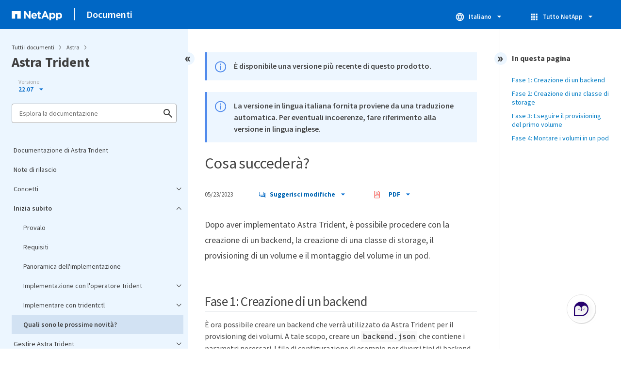

--- FILE ---
content_type: text/html
request_url: https://docs.netapp.com/it-it/trident-2207/sidebar.html
body_size: 3159
content:
<script>
  let sidebarAccordion = true;

  /* specific css rules for Mac */
  if(navigator.platform.match('Mac') !== null) {
    document.body.setAttribute('class', 'OSX');
  }

</script>

<div id="ie-sidebar-container">
  <ul id="ie-sidebar-list" >


<li 
      data-pdf-exists="true" 
      data-pdf-filename="Documentazione di Astra Trident"
      data-li-level="1#" 
      class="  "
      dale-page-url="/sidebar.html" 
      data-entry-url="/index.html" 
    ><a class="ie-sidebar-menuitem-1 " href="/it-it/trident-2207/index.html">
        Documentazione di Astra Trident
      </a></li><li 
      data-pdf-exists="true" 
      data-pdf-filename="Note di rilascio"
      data-li-level="1#" 
      class="  "
      dale-page-url="/sidebar.html" 
      data-entry-url="/trident-rn.html" 
    ><a class="ie-sidebar-menuitem-1 " href="/it-it/trident-2207/trident-rn.html">
        Note di rilascio
      </a></li><li 
      data-pdf-exists="true" 
      data-pdf-filename="Concetti"
      data-li-level="1" 
      class=" sidebar-folder   "
      dale-page-url="/sidebar.html" 
      data-entry-url="" 
    ><a class="ie-sidebar-menuitem-1  ie-sidebar-button " href="#">
        <img class="ie-sidebar-icon ie-sidebar-button open" src="https://docs.netapp.com/common/2/images/link_expand.svg" alt="" />
        <img class="ie-sidebar-icon ie-sidebar-button close" src="https://docs.netapp.com/common/2/images/link_collapse.svg" alt="" />
        <!--<div class="" style="display: inline;"> Concetti</div>-->
         Concetti
      </a>
      <ul class="">
        


<li 
      data-pdf-exists="true" 
      data-pdf-filename="Scopri Astra Trident"
      data-li-level="2#" 
      class="  "
      dale-page-url="/sidebar.html" 
      data-entry-url="/trident-concepts/intro.html" 
    ><a class="ie-sidebar-menuitem-2 " href="/it-it/trident-2207/trident-concepts/intro.html">
        Scopri Astra Trident
      </a></li><li 
      data-pdf-exists="true" 
      data-pdf-filename="Driver ONTAP"
      data-li-level="2#" 
      class="  "
      dale-page-url="/sidebar.html" 
      data-entry-url="/trident-concepts/ontap-drivers.html" 
    ><a class="ie-sidebar-menuitem-2 " href="/it-it/trident-2207/trident-concepts/ontap-drivers.html">
        Driver ONTAP
      </a></li><li 
      data-pdf-exists="true" 
      data-pdf-filename="Provisioning"
      data-li-level="2#" 
      class="  "
      dale-page-url="/sidebar.html" 
      data-entry-url="/trident-concepts/provisioning.html" 
    ><a class="ie-sidebar-menuitem-2 " href="/it-it/trident-2207/trident-concepts/provisioning.html">
        Provisioning
      </a></li><li 
      data-pdf-exists="true" 
      data-pdf-filename="Snapshot dei volumi"
      data-li-level="2#" 
      class="  "
      dale-page-url="/sidebar.html" 
      data-entry-url="/trident-concepts/snapshots.html" 
    ><a class="ie-sidebar-menuitem-2 " href="/it-it/trident-2207/trident-concepts/snapshots.html">
        Snapshot dei volumi
      </a></li><li 
      data-pdf-exists="true" 
      data-pdf-filename="Pool di storage virtuali"
      data-li-level="2#" 
      class="  "
      dale-page-url="/sidebar.html" 
      data-entry-url="/trident-concepts/virtual-storage-pool.html" 
    ><a class="ie-sidebar-menuitem-2 " href="/it-it/trident-2207/trident-concepts/virtual-storage-pool.html">
        Pool di storage virtuali
      </a></li><li 
      data-pdf-exists="true" 
      data-pdf-filename="Gruppi di accesso ai volumi"
      data-li-level="2#" 
      class="  "
      dale-page-url="/sidebar.html" 
      data-entry-url="/trident-concepts/vol-access-groups.html" 
    ><a class="ie-sidebar-menuitem-2 " href="/it-it/trident-2207/trident-concepts/vol-access-groups.html">
        Gruppi di accesso ai volumi
      </a></li></ul></li><li 
      data-pdf-exists="true" 
      data-pdf-filename="Inizia subito"
      data-li-level="1" 
      class=" sidebar-folder   "
      dale-page-url="/sidebar.html" 
      data-entry-url="" 
    ><a class="ie-sidebar-menuitem-1  ie-sidebar-button " href="#">
        <img class="ie-sidebar-icon ie-sidebar-button open" src="https://docs.netapp.com/common/2/images/link_expand.svg" alt="" />
        <img class="ie-sidebar-icon ie-sidebar-button close" src="https://docs.netapp.com/common/2/images/link_collapse.svg" alt="" />
        <!--<div class="" style="display: inline;"> Inizia subito</div>-->
         Inizia subito
      </a>
      <ul class="">
        


<li 
      data-pdf-exists="true" 
      data-pdf-filename="Provalo"
      data-li-level="2#" 
      class="  "
      dale-page-url="/sidebar.html" 
      data-entry-url="/trident-get-started/quickstart.html" 
    ><a class="ie-sidebar-menuitem-2 " href="/it-it/trident-2207/trident-get-started/quickstart.html">
        Provalo
      </a></li><li 
      data-pdf-exists="true" 
      data-pdf-filename="Requisiti"
      data-li-level="2#" 
      class="  "
      dale-page-url="/sidebar.html" 
      data-entry-url="/trident-get-started/requirements.html" 
    ><a class="ie-sidebar-menuitem-2 " href="/it-it/trident-2207/trident-get-started/requirements.html">
        Requisiti
      </a></li><li 
      data-pdf-exists="true" 
      data-pdf-filename="Panoramica dell'implementazione"
      data-li-level="2#" 
      class="  "
      dale-page-url="/sidebar.html" 
      data-entry-url="/trident-get-started/kubernetes-deploy.html" 
    ><a class="ie-sidebar-menuitem-2 " href="/it-it/trident-2207/trident-get-started/kubernetes-deploy.html">
        Panoramica dell'implementazione
      </a></li><li 
      data-pdf-exists="true" 
      data-pdf-filename="Implementazione con l'operatore Trident"
      data-li-level="2" 
      class=" sidebar-folder   "
      dale-page-url="/sidebar.html" 
      data-entry-url="/trident-get-started/kubernetes-deploy-operator.html" 
    ><a class="ie-sidebar-menuitem-2 " href="/it-it/trident-2207/trident-get-started/kubernetes-deploy-operator.html">
        <img class="ie-sidebar-icon ie-sidebar-button open" src="https://docs.netapp.com/common/2/images/link_expand.svg" alt="" />
        <img class="ie-sidebar-icon ie-sidebar-button close" src="https://docs.netapp.com/common/2/images/link_collapse.svg" alt="" />
        <!--<div class="" style="display: inline;"> Implementazione con l'operatore Trident</div>-->
         Implementazione con l'operatore Trident
      </a>
      <ul class="">
        


<li 
      data-pdf-exists="true" 
      data-pdf-filename="Personalizzare l'implementazione dell'operatore Trident"
      data-li-level="3#" 
      class="  "
      dale-page-url="/sidebar.html" 
      data-entry-url="/trident-get-started/kubernetes-customize-deploy.html" 
    ><a class="ie-sidebar-menuitem-3 " href="/it-it/trident-2207/trident-get-started/kubernetes-customize-deploy.html">
        Personalizzare l'implementazione dell'operatore Trident
      </a></li></ul></li><li 
      data-pdf-exists="true" 
      data-pdf-filename="Implementare con tridentctl"
      data-li-level="2" 
      class=" sidebar-folder   "
      dale-page-url="/sidebar.html" 
      data-entry-url="/trident-get-started/kubernetes-deploy-tridentctl.html" 
    ><a class="ie-sidebar-menuitem-2 " href="/it-it/trident-2207/trident-get-started/kubernetes-deploy-tridentctl.html">
        <img class="ie-sidebar-icon ie-sidebar-button open" src="https://docs.netapp.com/common/2/images/link_expand.svg" alt="" />
        <img class="ie-sidebar-icon ie-sidebar-button close" src="https://docs.netapp.com/common/2/images/link_collapse.svg" alt="" />
        <!--<div class="" style="display: inline;"> Implementare con tridentctl</div>-->
         Implementare con tridentctl
      </a>
      <ul class="">
        


<li 
      data-pdf-exists="true" 
      data-pdf-filename="Personalizzare l'implementazione tridentctl"
      data-li-level="3#" 
      class="  "
      dale-page-url="/sidebar.html" 
      data-entry-url="/trident-get-started/kubernetes-customize-deploy-tridentctl.html" 
    ><a class="ie-sidebar-menuitem-3 " href="/it-it/trident-2207/trident-get-started/kubernetes-customize-deploy-tridentctl.html">
        Personalizzare l'implementazione tridentctl
      </a></li></ul></li><li 
      data-pdf-exists="true" 
      data-pdf-filename="Quali sono le prossime novità?"
      data-li-level="2#" 
      class="  "
      dale-page-url="/sidebar.html" 
      data-entry-url="/trident-get-started/kubernetes-postdeployment.html" 
    ><a class="ie-sidebar-menuitem-2 " href="/it-it/trident-2207/trident-get-started/kubernetes-postdeployment.html">
        Quali sono le prossime novità?
      </a></li></ul></li><li 
      data-pdf-exists="true" 
      data-pdf-filename="Gestire Astra Trident"
      data-li-level="1" 
      class=" sidebar-folder   "
      dale-page-url="/sidebar.html" 
      data-entry-url="" 
    ><a class="ie-sidebar-menuitem-1  ie-sidebar-button " href="#">
        <img class="ie-sidebar-icon ie-sidebar-button open" src="https://docs.netapp.com/common/2/images/link_expand.svg" alt="" />
        <img class="ie-sidebar-icon ie-sidebar-button close" src="https://docs.netapp.com/common/2/images/link_collapse.svg" alt="" />
        <!--<div class="" style="display: inline;"> Gestire Astra Trident</div>-->
         Gestire Astra Trident
      </a>
      <ul class="">
        


<li 
      data-pdf-exists="true" 
      data-pdf-filename="Aggiorna Astra Trident"
      data-li-level="2#" 
      class="  "
      dale-page-url="/sidebar.html" 
      data-entry-url="/trident-managing-k8s/upgrade-trident.html" 
    ><a class="ie-sidebar-menuitem-2 " href="/it-it/trident-2207/trident-managing-k8s/upgrade-trident.html">
        Aggiorna Astra Trident
      </a></li><li 
      data-pdf-exists="true" 
      data-pdf-filename="Eseguire l'upgrade con l'operatore"
      data-li-level="2#" 
      class="  "
      dale-page-url="/sidebar.html" 
      data-entry-url="/trident-managing-k8s/upgrade-operator.html" 
    ><a class="ie-sidebar-menuitem-2 " href="/it-it/trident-2207/trident-managing-k8s/upgrade-operator.html">
        Eseguire l'upgrade con l'operatore
      </a></li><li 
      data-pdf-exists="true" 
      data-pdf-filename="Upgrade con tridentctl"
      data-li-level="2#" 
      class="  "
      dale-page-url="/sidebar.html" 
      data-entry-url="/trident-managing-k8s/upgrade-tridentctl.html" 
    ><a class="ie-sidebar-menuitem-2 " href="/it-it/trident-2207/trident-managing-k8s/upgrade-tridentctl.html">
        Upgrade con tridentctl
      </a></li><li 
      data-pdf-exists="true" 
      data-pdf-filename="Disinstallare Astra Trident"
      data-li-level="2#" 
      class="  "
      dale-page-url="/sidebar.html" 
      data-entry-url="/trident-managing-k8s/uninstall-trident.html" 
    ><a class="ie-sidebar-menuitem-2 " href="/it-it/trident-2207/trident-managing-k8s/uninstall-trident.html">
        Disinstallare Astra Trident
      </a></li><li 
      data-pdf-exists="true" 
      data-pdf-filename="Downgrade di Astra Trident"
      data-li-level="2#" 
      class="  "
      dale-page-url="/sidebar.html" 
      data-entry-url="/trident-managing-k8s/downgrade-trident.html" 
    ><a class="ie-sidebar-menuitem-2 " href="/it-it/trident-2207/trident-managing-k8s/downgrade-trident.html">
        Downgrade di Astra Trident
      </a></li></ul></li><li 
      data-pdf-exists="true" 
      data-pdf-filename="Utilizzare Astra Trident"
      data-li-level="1" 
      class=" sidebar-folder   "
      dale-page-url="/sidebar.html" 
      data-entry-url="" 
    ><a class="ie-sidebar-menuitem-1  ie-sidebar-button " href="#">
        <img class="ie-sidebar-icon ie-sidebar-button open" src="https://docs.netapp.com/common/2/images/link_expand.svg" alt="" />
        <img class="ie-sidebar-icon ie-sidebar-button close" src="https://docs.netapp.com/common/2/images/link_collapse.svg" alt="" />
        <!--<div class="" style="display: inline;"> Utilizzare Astra Trident</div>-->
         Utilizzare Astra Trident
      </a>
      <ul class="">
        


<li 
      data-pdf-exists="true" 
      data-pdf-filename="Configurare i backend"
      data-li-level="2" 
      class=" sidebar-folder   "
      dale-page-url="/sidebar.html" 
      data-entry-url="/trident-use/backends.html" 
    ><a class="ie-sidebar-menuitem-2 " href="/it-it/trident-2207/trident-use/backends.html">
        <img class="ie-sidebar-icon ie-sidebar-button open" src="https://docs.netapp.com/common/2/images/link_expand.svg" alt="" />
        <img class="ie-sidebar-icon ie-sidebar-button close" src="https://docs.netapp.com/common/2/images/link_collapse.svg" alt="" />
        <!--<div class="" style="display: inline;"> Configurare i backend</div>-->
         Configurare i backend
      </a>
      <ul class="">
        


<li 
      data-pdf-exists="true" 
      data-pdf-filename="Configurare un backend ANF"
      data-li-level="3#" 
      class="  "
      dale-page-url="/sidebar.html" 
      data-entry-url="/trident-use/anf.html" 
    ><a class="ie-sidebar-menuitem-3 " href="/it-it/trident-2207/trident-use/anf.html">
        Configurare un backend ANF
      </a></li><li 
      data-pdf-exists="true" 
      data-pdf-filename="Configurare un CVS per il backend GCP"
      data-li-level="3#" 
      class="  "
      dale-page-url="/sidebar.html" 
      data-entry-url="/trident-use/gcp.html" 
    ><a class="ie-sidebar-menuitem-3 " href="/it-it/trident-2207/trident-use/gcp.html">
        Configurare un CVS per il backend GCP
      </a></li><li 
      data-pdf-exists="true" 
      data-pdf-filename="Configurare un backend NetApp HCI o SolidFire"
      data-li-level="3#" 
      class="  "
      dale-page-url="/sidebar.html" 
      data-entry-url="/trident-use/element.html" 
    ><a class="ie-sidebar-menuitem-3 " href="/it-it/trident-2207/trident-use/element.html">
        Configurare un backend NetApp HCI o SolidFire
      </a></li><li 
      data-pdf-exists="true" 
      data-pdf-filename="Configurare un backend con i driver SAN ONTAP"
      data-li-level="3" 
      class=" sidebar-folder   "
      dale-page-url="/sidebar.html" 
      data-entry-url="/trident-use/ontap-san.html" 
    ><a class="ie-sidebar-menuitem-3 " href="/it-it/trident-2207/trident-use/ontap-san.html">
        <img class="ie-sidebar-icon ie-sidebar-button open" src="https://docs.netapp.com/common/2/images/link_expand.svg" alt="" />
        <img class="ie-sidebar-icon ie-sidebar-button close" src="https://docs.netapp.com/common/2/images/link_collapse.svg" alt="" />
        <!--<div class="" style="display: inline;"> Configurare un backend con i driver SAN ONTAP</div>-->
         Configurare un backend con i driver SAN ONTAP
      </a>
      <ul class="">
        


<li 
      data-pdf-exists="true" 
      data-pdf-filename="Preparazione"
      data-li-level="4#" 
      class="  "
      dale-page-url="/sidebar.html" 
      data-entry-url="/trident-use/ontap-san-prep.html" 
    ><a class="ie-sidebar-menuitem-4 " href="/it-it/trident-2207/trident-use/ontap-san-prep.html">
        Preparazione
      </a></li><li 
      data-pdf-exists="true" 
      data-pdf-filename="Opzioni di configurazione ed esempi"
      data-li-level="4#" 
      class="  "
      dale-page-url="/sidebar.html" 
      data-entry-url="/trident-use/ontap-san-examples.html" 
    ><a class="ie-sidebar-menuitem-4 " href="/it-it/trident-2207/trident-use/ontap-san-examples.html">
        Opzioni di configurazione ed esempi
      </a></li></ul></li><li 
      data-pdf-exists="true" 
      data-pdf-filename="Configurare un backend con i driver NAS ONTAP"
      data-li-level="3" 
      class=" sidebar-folder   "
      dale-page-url="/sidebar.html" 
      data-entry-url="/trident-use/ontap-nas.html" 
    ><a class="ie-sidebar-menuitem-3 " href="/it-it/trident-2207/trident-use/ontap-nas.html">
        <img class="ie-sidebar-icon ie-sidebar-button open" src="https://docs.netapp.com/common/2/images/link_expand.svg" alt="" />
        <img class="ie-sidebar-icon ie-sidebar-button close" src="https://docs.netapp.com/common/2/images/link_collapse.svg" alt="" />
        <!--<div class="" style="display: inline;"> Configurare un backend con i driver NAS ONTAP</div>-->
         Configurare un backend con i driver NAS ONTAP
      </a>
      <ul class="">
        


<li 
      data-pdf-exists="true" 
      data-pdf-filename="Preparazione"
      data-li-level="4#" 
      class="  "
      dale-page-url="/sidebar.html" 
      data-entry-url="/trident-use/ontap-nas-prep.html" 
    ><a class="ie-sidebar-menuitem-4 " href="/it-it/trident-2207/trident-use/ontap-nas-prep.html">
        Preparazione
      </a></li><li 
      data-pdf-exists="true" 
      data-pdf-filename="Opzioni di configurazione ed esempi"
      data-li-level="4#" 
      class="  "
      dale-page-url="/sidebar.html" 
      data-entry-url="/trident-use/ontap-nas-examples.html" 
    ><a class="ie-sidebar-menuitem-4 " href="/it-it/trident-2207/trident-use/ontap-nas-examples.html">
        Opzioni di configurazione ed esempi
      </a></li></ul></li><li 
      data-pdf-exists="true" 
      data-pdf-filename="Utilizza Astra Trident con Amazon FSX per NetApp ONTAP"
      data-li-level="3#" 
      class="  "
      dale-page-url="/sidebar.html" 
      data-entry-url="/trident-use/trident-fsx.html" 
    ><a class="ie-sidebar-menuitem-3 " href="/it-it/trident-2207/trident-use/trident-fsx.html">
        Utilizza Astra Trident con Amazon FSX per NetApp ONTAP
      </a></li></ul></li><li 
      data-pdf-exists="true" 
      data-pdf-filename="Crea backend con kubectl"
      data-li-level="2#" 
      class="  "
      dale-page-url="/sidebar.html" 
      data-entry-url="/trident-use/backend-kubectl.html" 
    ><a class="ie-sidebar-menuitem-2 " href="/it-it/trident-2207/trident-use/backend-kubectl.html">
        Crea backend con kubectl
      </a></li><li 
      data-pdf-exists="true" 
      data-pdf-filename="Eseguire la gestione del back-end con kubectl"
      data-li-level="2#" 
      class="  "
      dale-page-url="/sidebar.html" 
      data-entry-url="/trident-use/backend_ops_kubectl.html" 
    ><a class="ie-sidebar-menuitem-2 " href="/it-it/trident-2207/trident-use/backend_ops_kubectl.html">
        Eseguire la gestione del back-end con kubectl
      </a></li><li 
      data-pdf-exists="true" 
      data-pdf-filename="Eseguire la gestione back-end con tridentctl"
      data-li-level="2#" 
      class="  "
      dale-page-url="/sidebar.html" 
      data-entry-url="/trident-use/backend_ops_tridentctl.html" 
    ><a class="ie-sidebar-menuitem-2 " href="/it-it/trident-2207/trident-use/backend_ops_tridentctl.html">
        Eseguire la gestione back-end con tridentctl
      </a></li><li 
      data-pdf-exists="true" 
      data-pdf-filename="Passare da un'opzione di gestione back-end all'altra"
      data-li-level="2#" 
      class="  "
      dale-page-url="/sidebar.html" 
      data-entry-url="/trident-use/backend_options.html" 
    ><a class="ie-sidebar-menuitem-2 " href="/it-it/trident-2207/trident-use/backend_options.html">
        Passare da un'opzione di gestione back-end all'altra
      </a></li><li 
      data-pdf-exists="true" 
      data-pdf-filename="Gestire le classi di storage"
      data-li-level="2#" 
      class="  "
      dale-page-url="/sidebar.html" 
      data-entry-url="/trident-use/manage-stor-class.html" 
    ><a class="ie-sidebar-menuitem-2 " href="/it-it/trident-2207/trident-use/manage-stor-class.html">
        Gestire le classi di storage
      </a></li><li 
      data-pdf-exists="true" 
      data-pdf-filename="Eseguire operazioni sui volumi"
      data-li-level="2" 
      class=" sidebar-folder   "
      dale-page-url="/sidebar.html" 
      data-entry-url="/trident-use/vol-operations.html" 
    ><a class="ie-sidebar-menuitem-2 " href="/it-it/trident-2207/trident-use/vol-operations.html">
        <img class="ie-sidebar-icon ie-sidebar-button open" src="https://docs.netapp.com/common/2/images/link_expand.svg" alt="" />
        <img class="ie-sidebar-icon ie-sidebar-button close" src="https://docs.netapp.com/common/2/images/link_collapse.svg" alt="" />
        <!--<div class="" style="display: inline;"> Eseguire operazioni sui volumi</div>-->
         Eseguire operazioni sui volumi
      </a>
      <ul class="">
        


<li 
      data-pdf-exists="true" 
      data-pdf-filename="Utilizzare la topologia CSI"
      data-li-level="3#" 
      class="  "
      dale-page-url="/sidebar.html" 
      data-entry-url="/trident-use/csi-topology.html" 
    ><a class="ie-sidebar-menuitem-3 " href="/it-it/trident-2207/trident-use/csi-topology.html">
        Utilizzare la topologia CSI
      </a></li><li 
      data-pdf-exists="true" 
      data-pdf-filename="Lavorare con le istantanee"
      data-li-level="3#" 
      class="  "
      dale-page-url="/sidebar.html" 
      data-entry-url="/trident-use/vol-snapshots.html" 
    ><a class="ie-sidebar-menuitem-3 " href="/it-it/trident-2207/trident-use/vol-snapshots.html">
        Lavorare con le istantanee
      </a></li><li 
      data-pdf-exists="true" 
      data-pdf-filename="Espandere i volumi"
      data-li-level="3#" 
      class="  "
      dale-page-url="/sidebar.html" 
      data-entry-url="/trident-use/vol-expansion.html" 
    ><a class="ie-sidebar-menuitem-3 " href="/it-it/trident-2207/trident-use/vol-expansion.html">
        Espandere i volumi
      </a></li><li 
      data-pdf-exists="true" 
      data-pdf-filename="Importa volumi"
      data-li-level="3#" 
      class="  "
      dale-page-url="/sidebar.html" 
      data-entry-url="/trident-use/vol-import.html" 
    ><a class="ie-sidebar-menuitem-3 " href="/it-it/trident-2207/trident-use/vol-import.html">
        Importa volumi
      </a></li></ul></li><li 
      data-pdf-exists="true" 
      data-pdf-filename="Preparare il nodo di lavoro"
      data-li-level="2#" 
      class="  "
      dale-page-url="/sidebar.html" 
      data-entry-url="/trident-use/worker-node-prep.html" 
    ><a class="ie-sidebar-menuitem-2 " href="/it-it/trident-2207/trident-use/worker-node-prep.html">
        Preparare il nodo di lavoro
      </a></li><li 
      data-pdf-exists="true" 
      data-pdf-filename="Monitorare Astra Trident"
      data-li-level="2#" 
      class="  "
      dale-page-url="/sidebar.html" 
      data-entry-url="/trident-use/monitor-trident.html" 
    ><a class="ie-sidebar-menuitem-2 " href="/it-it/trident-2207/trident-use/monitor-trident.html">
        Monitorare Astra Trident
      </a></li></ul></li><li 
      data-pdf-exists="true" 
      data-pdf-filename="Astra Trident per Docker"
      data-li-level="1" 
      class=" sidebar-folder   "
      dale-page-url="/sidebar.html" 
      data-entry-url="" 
    ><a class="ie-sidebar-menuitem-1  ie-sidebar-button " href="#">
        <img class="ie-sidebar-icon ie-sidebar-button open" src="https://docs.netapp.com/common/2/images/link_expand.svg" alt="" />
        <img class="ie-sidebar-icon ie-sidebar-button close" src="https://docs.netapp.com/common/2/images/link_collapse.svg" alt="" />
        <!--<div class="" style="display: inline;"> Astra Trident per Docker</div>-->
         Astra Trident per Docker
      </a>
      <ul class="">
        


<li 
      data-pdf-exists="true" 
      data-pdf-filename="Prerequisiti per l'implementazione"
      data-li-level="2#" 
      class="  "
      dale-page-url="/sidebar.html" 
      data-entry-url="/trident-docker/prereqs-docker.html" 
    ><a class="ie-sidebar-menuitem-2 " href="/it-it/trident-2207/trident-docker/prereqs-docker.html">
        Prerequisiti per l'implementazione
      </a></li><li 
      data-pdf-exists="true" 
      data-pdf-filename="Implementare Astra Trident"
      data-li-level="2#" 
      class="  "
      dale-page-url="/sidebar.html" 
      data-entry-url="/trident-docker/deploy-docker.html" 
    ><a class="ie-sidebar-menuitem-2 " href="/it-it/trident-2207/trident-docker/deploy-docker.html">
        Implementare Astra Trident
      </a></li><li 
      data-pdf-exists="true" 
      data-pdf-filename="Aggiornare o disinstallare Trident"
      data-li-level="2#" 
      class="  "
      dale-page-url="/sidebar.html" 
      data-entry-url="/trident-docker/upgrade-uninstall-docker.html" 
    ><a class="ie-sidebar-menuitem-2 " href="/it-it/trident-2207/trident-docker/upgrade-uninstall-docker.html">
        Aggiornare o disinstallare Trident
      </a></li><li 
      data-pdf-exists="true" 
      data-pdf-filename="Lavorare con i volumi"
      data-li-level="2" 
      class=" sidebar-folder   "
      dale-page-url="/sidebar.html" 
      data-entry-url="/trident-docker/volumes-docker.html" 
    ><a class="ie-sidebar-menuitem-2 " href="/it-it/trident-2207/trident-docker/volumes-docker.html">
        <img class="ie-sidebar-icon ie-sidebar-button open" src="https://docs.netapp.com/common/2/images/link_expand.svg" alt="" />
        <img class="ie-sidebar-icon ie-sidebar-button close" src="https://docs.netapp.com/common/2/images/link_collapse.svg" alt="" />
        <!--<div class="" style="display: inline;"> Lavorare con i volumi</div>-->
         Lavorare con i volumi
      </a>
      <ul class="">
        


<li 
      data-pdf-exists="true" 
      data-pdf-filename="Opzioni di volume specifiche del driver"
      data-li-level="3#" 
      class="  "
      dale-page-url="/sidebar.html" 
      data-entry-url="/trident-docker/volume-driver-options.html" 
    ><a class="ie-sidebar-menuitem-3 " href="/it-it/trident-2207/trident-docker/volume-driver-options.html">
        Opzioni di volume specifiche del driver
      </a></li></ul></li><li 
      data-pdf-exists="true" 
      data-pdf-filename="Raccogliere i log"
      data-li-level="2#" 
      class="  "
      dale-page-url="/sidebar.html" 
      data-entry-url="/trident-docker/collect-logs-docker.html" 
    ><a class="ie-sidebar-menuitem-2 " href="/it-it/trident-2207/trident-docker/collect-logs-docker.html">
        Raccogliere i log
      </a></li><li 
      data-pdf-exists="true" 
      data-pdf-filename="Gestire più istanze di Astra Trident"
      data-li-level="2#" 
      class="  "
      dale-page-url="/sidebar.html" 
      data-entry-url="/trident-docker/multiple-instances-docker.html" 
    ><a class="ie-sidebar-menuitem-2 " href="/it-it/trident-2207/trident-docker/multiple-instances-docker.html">
        Gestire più istanze di Astra Trident
      </a></li><li 
      data-pdf-exists="true" 
      data-pdf-filename="Opzioni di configurazione dello storage"
      data-li-level="2#" 
      class="  "
      dale-page-url="/sidebar.html" 
      data-entry-url="/trident-docker/stor-config.html" 
    ><a class="ie-sidebar-menuitem-2 " href="/it-it/trident-2207/trident-docker/stor-config.html">
        Opzioni di configurazione dello storage
      </a></li><li 
      data-pdf-exists="true" 
      data-pdf-filename="Problemi noti"
      data-li-level="2#" 
      class="  "
      dale-page-url="/sidebar.html" 
      data-entry-url="/trident-docker/known-issues-docker.html" 
    ><a class="ie-sidebar-menuitem-2 " href="/it-it/trident-2207/trident-docker/known-issues-docker.html">
        Problemi noti
      </a></li></ul></li><li 
      data-pdf-exists="true" 
      data-pdf-filename="FAQ"
      data-li-level="1#" 
      class="  "
      dale-page-url="/sidebar.html" 
      data-entry-url="/faq.html" 
    ><a class="ie-sidebar-menuitem-1 " href="/it-it/trident-2207/faq.html">
        FAQ
      </a></li><li 
      data-pdf-exists="true" 
      data-pdf-filename="Supporto"
      data-li-level="1#" 
      class="  "
      dale-page-url="/sidebar.html" 
      data-entry-url="/get-help.html" 
    ><a class="ie-sidebar-menuitem-1 " href="/it-it/trident-2207/get-help.html">
        Supporto
      </a></li><li 
      data-pdf-exists="true" 
      data-pdf-filename="Risoluzione dei problemi"
      data-li-level="1#" 
      class="  "
      dale-page-url="/sidebar.html" 
      data-entry-url="/troubleshooting.html" 
    ><a class="ie-sidebar-menuitem-1 " href="/it-it/trident-2207/troubleshooting.html">
        Risoluzione dei problemi
      </a></li><li 
      data-pdf-exists="true" 
      data-pdf-filename="Best practice e consigli"
      data-li-level="1" 
      class=" sidebar-folder   "
      dale-page-url="/sidebar.html" 
      data-entry-url="" 
    ><a class="ie-sidebar-menuitem-1  ie-sidebar-button " href="#">
        <img class="ie-sidebar-icon ie-sidebar-button open" src="https://docs.netapp.com/common/2/images/link_expand.svg" alt="" />
        <img class="ie-sidebar-icon ie-sidebar-button close" src="https://docs.netapp.com/common/2/images/link_collapse.svg" alt="" />
        <!--<div class="" style="display: inline;"> Best practice e consigli</div>-->
         Best practice e consigli
      </a>
      <ul class="">
        


<li 
      data-pdf-exists="true" 
      data-pdf-filename="Implementazione"
      data-li-level="2#" 
      class="  "
      dale-page-url="/sidebar.html" 
      data-entry-url="/trident-reco/deploy-reco.html" 
    ><a class="ie-sidebar-menuitem-2 " href="/it-it/trident-2207/trident-reco/deploy-reco.html">
        Implementazione
      </a></li><li 
      data-pdf-exists="true" 
      data-pdf-filename="Configurazione dello storage"
      data-li-level="2#" 
      class="  "
      dale-page-url="/sidebar.html" 
      data-entry-url="/trident-reco/storage-config-best-practices.html" 
    ><a class="ie-sidebar-menuitem-2 " href="/it-it/trident-2207/trident-reco/storage-config-best-practices.html">
        Configurazione dello storage
      </a></li><li 
      data-pdf-exists="true" 
      data-pdf-filename="Integrazione di Astra Trident"
      data-li-level="2#" 
      class="  "
      dale-page-url="/sidebar.html" 
      data-entry-url="/trident-reco/integrate-trident.html" 
    ><a class="ie-sidebar-menuitem-2 " href="/it-it/trident-2207/trident-reco/integrate-trident.html">
        Integrazione di Astra Trident
      </a></li><li 
      data-pdf-exists="true" 
      data-pdf-filename="Protezione dei dati"
      data-li-level="2#" 
      class="  "
      dale-page-url="/sidebar.html" 
      data-entry-url="/trident-reco/backup.html" 
    ><a class="ie-sidebar-menuitem-2 " href="/it-it/trident-2207/trident-reco/backup.html">
        Protezione dei dati
      </a></li><li 
      data-pdf-exists="true" 
      data-pdf-filename="Sicurezza"
      data-li-level="2#" 
      class="  "
      dale-page-url="/sidebar.html" 
      data-entry-url="/trident-reco/security-reco.html" 
    ><a class="ie-sidebar-menuitem-2 " href="/it-it/trident-2207/trident-reco/security-reco.html">
        Sicurezza
      </a></li></ul></li><li 
      data-pdf-exists="true" 
      data-pdf-filename="Riferimento"
      data-li-level="1" 
      class=" sidebar-folder   "
      dale-page-url="/sidebar.html" 
      data-entry-url="" 
    ><a class="ie-sidebar-menuitem-1  ie-sidebar-button " href="#">
        <img class="ie-sidebar-icon ie-sidebar-button open" src="https://docs.netapp.com/common/2/images/link_expand.svg" alt="" />
        <img class="ie-sidebar-icon ie-sidebar-button close" src="https://docs.netapp.com/common/2/images/link_collapse.svg" alt="" />
        <!--<div class="" style="display: inline;"> Riferimento</div>-->
         Riferimento
      </a>
      <ul class="">
        


<li 
      data-pdf-exists="true" 
      data-pdf-filename="Porte Astra Trident"
      data-li-level="2#" 
      class="  "
      dale-page-url="/sidebar.html" 
      data-entry-url="/trident-reference/trident-ports.html" 
    ><a class="ie-sidebar-menuitem-2 " href="/it-it/trident-2207/trident-reference/trident-ports.html">
        Porte Astra Trident
      </a></li><li 
      data-pdf-exists="true" 
      data-pdf-filename="API REST di Astra Trident"
      data-li-level="2#" 
      class="  "
      dale-page-url="/sidebar.html" 
      data-entry-url="/trident-reference/rest-api.html" 
    ><a class="ie-sidebar-menuitem-2 " href="/it-it/trident-2207/trident-reference/rest-api.html">
        API REST di Astra Trident
      </a></li><li 
      data-pdf-exists="true" 
      data-pdf-filename="Opzioni della riga di comando"
      data-li-level="2#" 
      class="  "
      dale-page-url="/sidebar.html" 
      data-entry-url="/trident-reference/trident-cl.html" 
    ><a class="ie-sidebar-menuitem-2 " href="/it-it/trident-2207/trident-reference/trident-cl.html">
        Opzioni della riga di comando
      </a></li><li 
      data-pdf-exists="true" 
      data-pdf-filename="Prodotti NetApp integrati con Kubernetes"
      data-li-level="2#" 
      class="  "
      dale-page-url="/sidebar.html" 
      data-entry-url="/trident-reference/k8s-netapp.html" 
    ><a class="ie-sidebar-menuitem-2 " href="/it-it/trident-2207/trident-reference/k8s-netapp.html">
        Prodotti NetApp integrati con Kubernetes
      </a></li><li 
      data-pdf-exists="true" 
      data-pdf-filename="Kubernetes e Astra Trident Objects"
      data-li-level="2#" 
      class="  "
      dale-page-url="/sidebar.html" 
      data-entry-url="/trident-reference/objects.html" 
    ><a class="ie-sidebar-menuitem-2 " href="/it-it/trident-2207/trident-reference/objects.html">
        Kubernetes e Astra Trident Objects
      </a></li><li 
      data-pdf-exists="true" 
      data-pdf-filename="comandi e opzioni tridentctl"
      data-li-level="2#" 
      class="  "
      dale-page-url="/sidebar.html" 
      data-entry-url="/trident-reference/tridentctl.html" 
    ><a class="ie-sidebar-menuitem-2 " href="/it-it/trident-2207/trident-reference/tridentctl.html">
        comandi e opzioni tridentctl
      </a></li><li 
      data-pdf-exists="true" 
      data-pdf-filename="Pod Security Standards (PSS) e Security Context Constraints (SCC)"
      data-li-level="2#" 
      class="  "
      dale-page-url="/sidebar.html" 
      data-entry-url="/trident-reference/pod-security.html" 
    ><a class="ie-sidebar-menuitem-2 " href="/it-it/trident-2207/trident-reference/pod-security.html">
        Pod Security Standards (PSS) e Security Context Constraints (SCC)
      </a></li></ul></li><li 
      data-pdf-exists="true" 
      data-pdf-filename="Versioni precedenti"
      data-li-level="1#" 
      class="  "
      dale-page-url="/sidebar.html" 
      data-entry-url="/earlier-versions.html" 
    ><a class="ie-sidebar-menuitem-1 " href="/it-it/trident-2207/earlier-versions.html">
        Versioni precedenti
      </a></li><li 
      data-pdf-exists="true" 
      data-pdf-filename="Note legali"
      data-li-level="1#" 
      class="  "
      dale-page-url="/sidebar.html" 
      data-entry-url="/legal-notices.html" 
    ><a class="ie-sidebar-menuitem-1 " href="/it-it/trident-2207/legal-notices.html">
        Note legali
      </a></li></ul>
</div>
<script>

  $(".ie-sidebar-button").click(function (e) {
    e.preventDefault();
    e.stopPropagation();

    expandedLI = $('li.ie-sidebar-expand')

    const li = $(this).closest("li");

    const parentsLI = $(li).parents('li');

    expandedLI.map(element => {
      if (sidebarAccordion && !li.hasClass('ie-sidebar-expand') && jQuery.inArray(expandedLI[element], parentsLI) == -1) {
        $(expandedLI[element]).toggleClass('ie-sidebar-expand');
        $(expandedLI[element]).children("ul").animate({ height: 'toggle' }, 400, function () {
          $(li).children("ul").toggleClass('ie-sidebar-open');

        })
      }

    })

    $(li).toggleClass('ie-sidebar-expand');
    $(li).children("ul").animate({ height: 'toggle' }, 400, function () {
      $(li).children("ul").toggleClass('ie-sidebar-open');
    })
  });


  
    $("li.ie-sidebar-selected").parents('ul').toggleClass("ie-sidebar-open");
    $("li.ie-sidebar-selected").toggleClass("ie-sidebar-expand")
    $("ul.ie-sidebar-open").parent().toggleClass("ie-sidebar-expand");
    $("li.ie-sidebar-selected").children('ul').toggleClass("ie-sidebar-open")
  
  
</script>

--- FILE ---
content_type: text/html
request_url: https://docs.netapp.com/it-it/trident-2207/pdf-entries.html
body_size: 1035
content:









    
      <ul class="subfolders" style="display:none;">
        <li class="pdf-ux-container">
          
          
          
          <a target="_blank" class="pdf-download-link"
            
              href="/it-it/trident-2207/pdfs/sidebar/Concetti.pdf" 
            
          >
            <img src="https://docs.netapp.com/common/2/images/pdf-icon.png" alt="" width="16" height="16"/>
            Concetti
          </a>
          
    <ul class="subfolders" id="pdf-remove" style="display:none;" ><li class="" data-pdf-leaf="/trident-concepts/intro.html"></li></ul>
  


    <ul class="subfolders" id="pdf-remove" style="display:none;" ><li class="" data-pdf-leaf="/trident-concepts/ontap-drivers.html"></li></ul>
  


    <ul class="subfolders" id="pdf-remove" style="display:none;" ><li class="" data-pdf-leaf="/trident-concepts/provisioning.html"></li></ul>
  


    <ul class="subfolders" id="pdf-remove" style="display:none;" ><li class="" data-pdf-leaf="/trident-concepts/snapshots.html"></li></ul>
  


    <ul class="subfolders" id="pdf-remove" style="display:none;" ><li class="" data-pdf-leaf="/trident-concepts/virtual-storage-pool.html"></li></ul>
  


    <ul class="subfolders" id="pdf-remove" style="display:none;" ><li class="" data-pdf-leaf="/trident-concepts/vol-access-groups.html"></li></ul>
  



        </li>
      </ul>
    
  



    
      <ul class="subfolders" style="display:none;">
        <li class="pdf-ux-container">
          
          
          
          <a target="_blank" class="pdf-download-link"
            
              href="/it-it/trident-2207/pdfs/sidebar/Inizia_subito.pdf" 
            
          >
            <img src="https://docs.netapp.com/common/2/images/pdf-icon.png" alt="" width="16" height="16"/>
            Inizia subito
          </a>
          
    <ul class="subfolders" id="pdf-remove" style="display:none;" ><li class="" data-pdf-leaf="/trident-get-started/quickstart.html"></li></ul>
  


    <ul class="subfolders" id="pdf-remove" style="display:none;" ><li class="" data-pdf-leaf="/trident-get-started/requirements.html"></li></ul>
  


    <ul class="subfolders" id="pdf-remove" style="display:none;" ><li class="" data-pdf-leaf="/trident-get-started/kubernetes-deploy.html"></li></ul>
  



    
      <ul class="subfolders" style="display:none;">
        <li class="pdf-ux-container">
          
          
          
          <a target="_blank" class="pdf-download-link"
            
              href="/it-it/trident-2207/pdfs/sidebar/Implementazione_con_l_operatore_Trident.pdf" 
            
          >
            <img src="https://docs.netapp.com/common/2/images/pdf-icon.png" alt="" width="16" height="16"/>
            Implementazione con l'operatore Trident
          </a>
          
    <ul class="subfolders" id="pdf-remove" style="display:none;" ><li class="" data-pdf-leaf="/trident-get-started/kubernetes-customize-deploy.html"></li></ul>
  



        </li>
      </ul>
    
  



    
      <ul class="subfolders" style="display:none;">
        <li class="pdf-ux-container">
          
          
          
          <a target="_blank" class="pdf-download-link"
            
              href="/it-it/trident-2207/pdfs/sidebar/Implementare_con_tridentctl.pdf" 
            
          >
            <img src="https://docs.netapp.com/common/2/images/pdf-icon.png" alt="" width="16" height="16"/>
            Implementare con tridentctl
          </a>
          
    <ul class="subfolders" id="pdf-remove" style="display:none;" ><li class="" data-pdf-leaf="/trident-get-started/kubernetes-customize-deploy-tridentctl.html"></li></ul>
  



        </li>
      </ul>
    
  


    <ul class="subfolders" id="pdf-remove" style="display:none;" ><li class="" data-pdf-leaf="/trident-get-started/kubernetes-postdeployment.html"></li></ul>
  



        </li>
      </ul>
    
  



    
      <ul class="subfolders" style="display:none;">
        <li class="pdf-ux-container">
          
          
          
          <a target="_blank" class="pdf-download-link"
            
              href="/it-it/trident-2207/pdfs/sidebar/Gestire_Astra_Trident.pdf" 
            
          >
            <img src="https://docs.netapp.com/common/2/images/pdf-icon.png" alt="" width="16" height="16"/>
            Gestire Astra Trident
          </a>
          
    <ul class="subfolders" id="pdf-remove" style="display:none;" ><li class="" data-pdf-leaf="/trident-managing-k8s/upgrade-trident.html"></li></ul>
  


    <ul class="subfolders" id="pdf-remove" style="display:none;" ><li class="" data-pdf-leaf="/trident-managing-k8s/upgrade-operator.html"></li></ul>
  


    <ul class="subfolders" id="pdf-remove" style="display:none;" ><li class="" data-pdf-leaf="/trident-managing-k8s/upgrade-tridentctl.html"></li></ul>
  


    <ul class="subfolders" id="pdf-remove" style="display:none;" ><li class="" data-pdf-leaf="/trident-managing-k8s/uninstall-trident.html"></li></ul>
  


    <ul class="subfolders" id="pdf-remove" style="display:none;" ><li class="" data-pdf-leaf="/trident-managing-k8s/downgrade-trident.html"></li></ul>
  



        </li>
      </ul>
    
  



    
      <ul class="subfolders" style="display:none;">
        <li class="pdf-ux-container">
          
          
          
          <a target="_blank" class="pdf-download-link"
            
              href="/it-it/trident-2207/pdfs/sidebar/Utilizzare_Astra_Trident.pdf" 
            
          >
            <img src="https://docs.netapp.com/common/2/images/pdf-icon.png" alt="" width="16" height="16"/>
            Utilizzare Astra Trident
          </a>
          

    
      <ul class="subfolders" style="display:none;">
        <li class="pdf-ux-container">
          
          
          
          <a target="_blank" class="pdf-download-link"
            
              href="/it-it/trident-2207/pdfs/sidebar/Configurare_i_backend.pdf" 
            
          >
            <img src="https://docs.netapp.com/common/2/images/pdf-icon.png" alt="" width="16" height="16"/>
            Configurare i backend
          </a>
          
    <ul class="subfolders" id="pdf-remove" style="display:none;" ><li class="" data-pdf-leaf="/trident-use/anf.html"></li></ul>
  


    <ul class="subfolders" id="pdf-remove" style="display:none;" ><li class="" data-pdf-leaf="/trident-use/gcp.html"></li></ul>
  


    <ul class="subfolders" id="pdf-remove" style="display:none;" ><li class="" data-pdf-leaf="/trident-use/element.html"></li></ul>
  



    
      <ul class="subfolders" style="display:none;">
        <li class="pdf-ux-container">
          
          
          
          <a target="_blank" class="pdf-download-link"
            
              href="/it-it/trident-2207/pdfs/sidebar/Configurare_un_backend_con_i_driver_SAN_ONTAP.pdf" 
            
          >
            <img src="https://docs.netapp.com/common/2/images/pdf-icon.png" alt="" width="16" height="16"/>
            Configurare un backend con i driver SAN ONTAP
          </a>
          
    <ul class="subfolders" id="pdf-remove" style="display:none;" ><li class="" data-pdf-leaf="/trident-use/ontap-san-prep.html"></li></ul>
  


    <ul class="subfolders" id="pdf-remove" style="display:none;" ><li class="" data-pdf-leaf="/trident-use/ontap-san-examples.html"></li></ul>
  



        </li>
      </ul>
    
  



    
      <ul class="subfolders" style="display:none;">
        <li class="pdf-ux-container">
          
          
          
          <a target="_blank" class="pdf-download-link"
            
              href="/it-it/trident-2207/pdfs/sidebar/Configurare_un_backend_con_i_driver_NAS_ONTAP.pdf" 
            
          >
            <img src="https://docs.netapp.com/common/2/images/pdf-icon.png" alt="" width="16" height="16"/>
            Configurare un backend con i driver NAS ONTAP
          </a>
          
    <ul class="subfolders" id="pdf-remove" style="display:none;" ><li class="" data-pdf-leaf="/trident-use/ontap-nas-prep.html"></li></ul>
  


    <ul class="subfolders" id="pdf-remove" style="display:none;" ><li class="" data-pdf-leaf="/trident-use/ontap-nas-examples.html"></li></ul>
  



        </li>
      </ul>
    
  


    <ul class="subfolders" id="pdf-remove" style="display:none;" ><li class="" data-pdf-leaf="/trident-use/trident-fsx.html"></li></ul>
  



        </li>
      </ul>
    
  


    <ul class="subfolders" id="pdf-remove" style="display:none;" ><li class="" data-pdf-leaf="/trident-use/backend-kubectl.html"></li></ul>
  


    <ul class="subfolders" id="pdf-remove" style="display:none;" ><li class="" data-pdf-leaf="/trident-use/backend_ops_kubectl.html"></li></ul>
  


    <ul class="subfolders" id="pdf-remove" style="display:none;" ><li class="" data-pdf-leaf="/trident-use/backend_ops_tridentctl.html"></li></ul>
  


    <ul class="subfolders" id="pdf-remove" style="display:none;" ><li class="" data-pdf-leaf="/trident-use/backend_options.html"></li></ul>
  


    <ul class="subfolders" id="pdf-remove" style="display:none;" ><li class="" data-pdf-leaf="/trident-use/manage-stor-class.html"></li></ul>
  



    
      <ul class="subfolders" style="display:none;">
        <li class="pdf-ux-container">
          
          
          
          <a target="_blank" class="pdf-download-link"
            
              href="/it-it/trident-2207/pdfs/sidebar/Eseguire_operazioni_sui_volumi.pdf" 
            
          >
            <img src="https://docs.netapp.com/common/2/images/pdf-icon.png" alt="" width="16" height="16"/>
            Eseguire operazioni sui volumi
          </a>
          
    <ul class="subfolders" id="pdf-remove" style="display:none;" ><li class="" data-pdf-leaf="/trident-use/csi-topology.html"></li></ul>
  


    <ul class="subfolders" id="pdf-remove" style="display:none;" ><li class="" data-pdf-leaf="/trident-use/vol-snapshots.html"></li></ul>
  


    <ul class="subfolders" id="pdf-remove" style="display:none;" ><li class="" data-pdf-leaf="/trident-use/vol-expansion.html"></li></ul>
  


    <ul class="subfolders" id="pdf-remove" style="display:none;" ><li class="" data-pdf-leaf="/trident-use/vol-import.html"></li></ul>
  



        </li>
      </ul>
    
  


    <ul class="subfolders" id="pdf-remove" style="display:none;" ><li class="" data-pdf-leaf="/trident-use/worker-node-prep.html"></li></ul>
  


    <ul class="subfolders" id="pdf-remove" style="display:none;" ><li class="" data-pdf-leaf="/trident-use/monitor-trident.html"></li></ul>
  



        </li>
      </ul>
    
  



    
      <ul class="subfolders" style="display:none;">
        <li class="pdf-ux-container">
          
          
          
          <a target="_blank" class="pdf-download-link"
            
              href="/it-it/trident-2207/pdfs/sidebar/Astra_Trident_per_Docker.pdf" 
            
          >
            <img src="https://docs.netapp.com/common/2/images/pdf-icon.png" alt="" width="16" height="16"/>
            Astra Trident per Docker
          </a>
          
    <ul class="subfolders" id="pdf-remove" style="display:none;" ><li class="" data-pdf-leaf="/trident-docker/prereqs-docker.html"></li></ul>
  


    <ul class="subfolders" id="pdf-remove" style="display:none;" ><li class="" data-pdf-leaf="/trident-docker/deploy-docker.html"></li></ul>
  


    <ul class="subfolders" id="pdf-remove" style="display:none;" ><li class="" data-pdf-leaf="/trident-docker/upgrade-uninstall-docker.html"></li></ul>
  



    
      <ul class="subfolders" style="display:none;">
        <li class="pdf-ux-container">
          
          
          
          <a target="_blank" class="pdf-download-link"
            
              href="/it-it/trident-2207/pdfs/sidebar/Lavorare_con_i_volumi.pdf" 
            
          >
            <img src="https://docs.netapp.com/common/2/images/pdf-icon.png" alt="" width="16" height="16"/>
            Lavorare con i volumi
          </a>
          
    <ul class="subfolders" id="pdf-remove" style="display:none;" ><li class="" data-pdf-leaf="/trident-docker/volume-driver-options.html"></li></ul>
  



        </li>
      </ul>
    
  


    <ul class="subfolders" id="pdf-remove" style="display:none;" ><li class="" data-pdf-leaf="/trident-docker/collect-logs-docker.html"></li></ul>
  


    <ul class="subfolders" id="pdf-remove" style="display:none;" ><li class="" data-pdf-leaf="/trident-docker/multiple-instances-docker.html"></li></ul>
  


    <ul class="subfolders" id="pdf-remove" style="display:none;" ><li class="" data-pdf-leaf="/trident-docker/stor-config.html"></li></ul>
  


    <ul class="subfolders" id="pdf-remove" style="display:none;" ><li class="" data-pdf-leaf="/trident-docker/known-issues-docker.html"></li></ul>
  



        </li>
      </ul>
    
  









    
      <ul class="subfolders" style="display:none;">
        <li class="pdf-ux-container">
          
          
          
          <a target="_blank" class="pdf-download-link"
            
              href="/it-it/trident-2207/pdfs/sidebar/Best_practice_e_consigli.pdf" 
            
          >
            <img src="https://docs.netapp.com/common/2/images/pdf-icon.png" alt="" width="16" height="16"/>
            Best practice e consigli
          </a>
          
    <ul class="subfolders" id="pdf-remove" style="display:none;" ><li class="" data-pdf-leaf="/trident-reco/deploy-reco.html"></li></ul>
  


    <ul class="subfolders" id="pdf-remove" style="display:none;" ><li class="" data-pdf-leaf="/trident-reco/storage-config-best-practices.html"></li></ul>
  


    <ul class="subfolders" id="pdf-remove" style="display:none;" ><li class="" data-pdf-leaf="/trident-reco/integrate-trident.html"></li></ul>
  


    <ul class="subfolders" id="pdf-remove" style="display:none;" ><li class="" data-pdf-leaf="/trident-reco/backup.html"></li></ul>
  


    <ul class="subfolders" id="pdf-remove" style="display:none;" ><li class="" data-pdf-leaf="/trident-reco/security-reco.html"></li></ul>
  



        </li>
      </ul>
    
  



    
      <ul class="subfolders" style="display:none;">
        <li class="pdf-ux-container">
          
          
          
          <a target="_blank" class="pdf-download-link"
            
              href="/it-it/trident-2207/pdfs/sidebar/Riferimento.pdf" 
            
          >
            <img src="https://docs.netapp.com/common/2/images/pdf-icon.png" alt="" width="16" height="16"/>
            Riferimento
          </a>
          
    <ul class="subfolders" id="pdf-remove" style="display:none;" ><li class="" data-pdf-leaf="/trident-reference/trident-ports.html"></li></ul>
  


    <ul class="subfolders" id="pdf-remove" style="display:none;" ><li class="" data-pdf-leaf="/trident-reference/rest-api.html"></li></ul>
  


    <ul class="subfolders" id="pdf-remove" style="display:none;" ><li class="" data-pdf-leaf="/trident-reference/trident-cl.html"></li></ul>
  


    <ul class="subfolders" id="pdf-remove" style="display:none;" ><li class="" data-pdf-leaf="/trident-reference/k8s-netapp.html"></li></ul>
  


    <ul class="subfolders" id="pdf-remove" style="display:none;" ><li class="" data-pdf-leaf="/trident-reference/objects.html"></li></ul>
  


    <ul class="subfolders" id="pdf-remove" style="display:none;" ><li class="" data-pdf-leaf="/trident-reference/tridentctl.html"></li></ul>
  


    <ul class="subfolders" id="pdf-remove" style="display:none;" ><li class="" data-pdf-leaf="/trident-reference/pod-security.html"></li></ul>
  



        </li>
      </ul>
    
  








--- FILE ---
content_type: application/x-javascript;charset=utf-8
request_url: https://sometrics.netapp.com/id?d_visid_ver=5.5.0&d_fieldgroup=A&mcorgid=1D6F34B852784AA40A490D44%40AdobeOrg&mid=44166012360500802360447933433144150639&ts=1769440066163
body_size: -42
content:
{"mid":"44166012360500802360447933433144150639"}